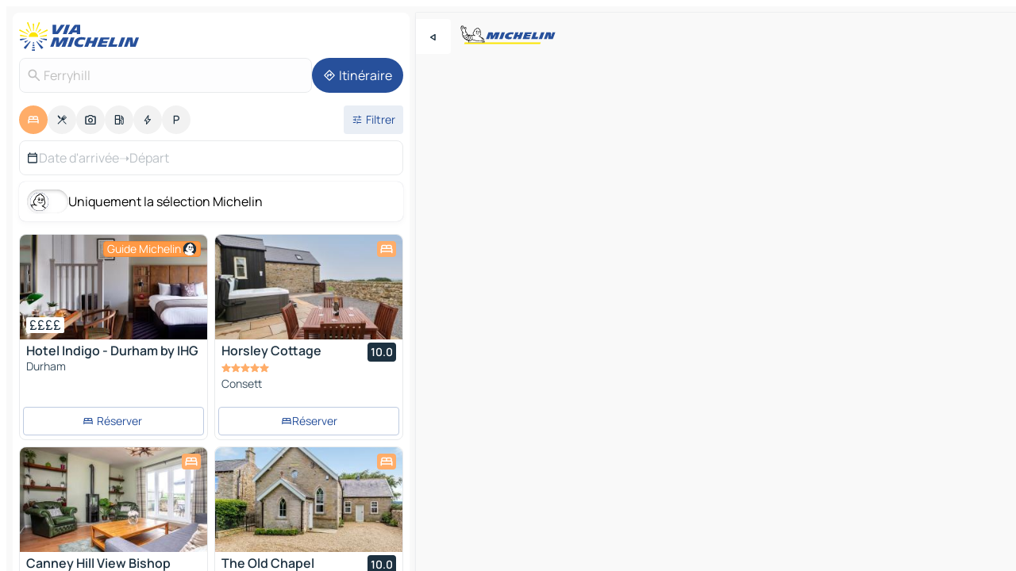

--- FILE ---
content_type: text/css
request_url: https://www.viamichelin.fr/_app/immutable/assets/lib.AnvLBWG7.css
body_size: 5840
content:
.tooltip.svelte-1p9p226{width:max-content;max-width:200px}.modal.svelte-1xi9ojo::backdrop{background-color:#1d314080;-webkit-backdrop-filter:blur(4px);backdrop-filter:blur(4px);pointer-events:none}@media screen and (min-width:960px){.modal.svelte-1xi9ojo::backdrop{-webkit-backdrop-filter:unset;backdrop-filter:unset}}.pane.svelte-1xi9ojo{height:100dvh;width:100dvw;position:relative}.pane.centered.svelte-1xi9ojo{display:grid;place-items:center}.marketing-modal-link.svelte-1kole9l img{image-rendering:pixelated;image-rendering:-moz-crisp-edges;image-rendering:-webkit-optimize-contrast}.disabled.svelte-1b8k1k{pointer-events:none;cursor:default;box-shadow:0 0 #000}.link.svelte-1b8k1k{color:currentColor}.link.svelte-1b8k1k.active{font-weight:700}.link.svelte-1b8k1k.disabled:not(.active){opacity:.5}.btn.svelte-1b8k1k{text-decoration:none}.btn.svelte-1b8k1k.disabled:not(.active){filter:grayscale(100);opacity:.8}.scale-icon-on-hover.svelte-1b8k1k:hover [class^=icon-]{transform:scale(1.05)}@keyframes svelte-154x1zm-slideInBottomToTop{0%{transform:translateY(100%)}to{transform:translateY(0)}}.slide-up.svelte-154x1zm{animation:svelte-154x1zm-slideInBottomToTop .7s ease forwards;background-image:var(--toast-bg-image);background-position:left center;background-repeat:no-repeat;background-size:40px 96px}.snackbar.svelte-1fw41h2{-webkit-user-select:none;user-select:none;width:500px;max-width:calc(100vw - 2rem);min-height:3rem;box-shadow:0 1px 18px #0000001f,0 6px 10px #00000024,0 3px 5px -1px #0003}div.svelte-1tpaxq5{left:50%;transform:translate(-50%)}.error-page.svelte-ojabs3{display:grid;grid-template-rows:auto 1fr}.bib-error.svelte-ojabs3{left:50%;transform:translate(-50%)}.error-page.svelte-ojabs3 header a:last-child{display:none}@media screen and (min-width:960px){.bib-error.svelte-ojabs3{right:72px;left:unset;transform:unset}.error-page.svelte-ojabs3 header a:last-child{display:none}}.ad.svelte-15hg1g9 iframe,.optidigital-ad-container.svelte-b6ljqg iframe{height:100%;width:100%}.optidigital-ad-container.svelte-b6ljqg{position:relative}.rotation.svelte-a80yo2{transform:rotate(var(--angle));transform-style:preserve-3d}.magazinead-bg.svelte-1my59nc{background-image:var(--gradient),var(--bg-url)}.dot.svelte-snfjjm{position:relative}.dot.svelte-snfjjm:before{position:absolute;top:-.25rem;right:-.25rem;z-index:10;display:block;width:.625rem;height:.625rem;border-radius:9999px;content:""}.dot-green.svelte-snfjjm:before{--un-bg-opacity:1;background-color:rgb(74 222 128 / var(--un-bg-opacity))}.dot-orange.svelte-snfjjm:before{--un-bg-opacity:1;background-color:rgb(238 159 34 / var(--un-bg-opacity))}.dot-red.svelte-snfjjm:before{--un-bg-opacity:1;background-color:rgb(234 63 37 / var(--un-bg-opacity))}.option.svelte-pk2eey:hover .overlay:where(.svelte-pk2eey){box-shadow:0 0 20px #1d314080 inset}.with-style.svelte-f2zwv4{background-color:var(--bg-color);color:var(--color)}.with-style.svelte-f2zwv4:hover{background-color:var(--hover-bg-color);color:var(--color)}.poi-marker.svelte-h5l88d{border-width:1px;border-style:solid;border-radius:3px;height:26px;min-width:26px;width:fit-content;position:relative}.poi-marker.svelte-h5l88d:before{content:"";position:absolute;width:8.6px;height:4.7px;left:calc(50% - 4.3px);bottom:-4.7px;clip-path:path("M9.07 0V0C9.06807 0.552943 8.59271 0.979965 8.10748 1.24511C7.82785 1.39791 7.58456 1.61755 7.40242 1.89077L5.8282 4.2521C5.43238 4.84583 4.55992 4.84583 4.1641 4.2521L2.58988 1.89077C2.40772 1.61753 2.16442 1.39788 1.88476 1.24508C1.40064 0.980565 0.927673 0.551729 0.93 7.05719e-05V7.05719e-05L9.07 0Z")}.poi-marker.svelte-h5l88d:after{content:"";position:absolute;width:8.6px;height:4.7px;left:calc(50% - 4.3px);bottom:-4.7px;clip-path:path("M0.929688 0C1.93275 0 2.86944 0.501303 3.42584 1.3359L5.00006 3.69722L6.57427 1.3359C7.13067 0.501303 8.06736 0 9.07042 0V1C8.40172 1 7.77725 1.3342 7.40632 1.8906L5.83211 4.25193C5.43628 4.84566 4.56383 4.84566 4.168 4.25193L2.59379 1.8906C2.22286 1.3342 1.59839 1 0.929688 1V0Z")}.poi-marker.svelte-h5l88d:before,.poi-marker.svelte-h5l88d:after{transition-timing-function:ease-in;transition-duration:.15s}.poi-marker-with-style.svelte-h5l88d:before{background-color:var(--arrow-background-color)}.poi-marker-with-style.svelte-h5l88d:after{background-color:var(--arrow-border-color)}@keyframes svelte-h5l88d-translate{0%{transform:translateY(0) scale(1.2);animation-duration:.3s;animation-timing-function:ease-out}60%{transform:translateY(-8px) scale(1.2);transition-timing-function:ease-out;transition-duration:.4s}to{transform:scale(1.2)}}.poi-marker-highlight.svelte-h5l88d{animation-iteration-count:infinite;animation-name:svelte-h5l88d-translate;animation-duration:.7s}.poi-marker.svelte-h5l88d{transform:translateY(0);transition-duration:.15s;transition-timing-function:ease-in}.poi-marker.svelte-h5l88d:hover,.poi-marker.poi-marker-without-animation.svelte-h5l88d{animation:none;transform:translateY(-1px) scale(1.2);transition:all .15s ease-out;--un-shadow:0px 1px 3px 0px rgba(0, 0, 0, .3), 0px 4px 8px 3px rgba(0, 0, 0, .15);box-shadow:var(--un-ring-offset-shadow),var(--un-ring-shadow),var(--un-shadow)}.poi-marker.svelte-h5l88d:hover:before,.poi-marker.hovered.svelte-h5l88d:before,.poi-marker.svelte-h5l88d:hover:after,.poi-marker.hovered.svelte-h5l88d:after{transition:all .15s ease-out;background-color:var(--color-coloredneutral-strongest)}.maplibregl-popup-content{background:transparent!important;border:none!important;box-shadow:none!important}.circle.svelte-j2906i{border-color:#27509b transparent #27509b #27509b;animation:.8s linear 0s infinite normal none running svelte-j2906i-rotate}@keyframes svelte-j2906i-rotate{0%{transform:rotate(0)}to{transform:rotate(360deg)}}@media only screen and (min-width:640px){iframe.svelte-1csyze7{width:553px;height:530px}}.carousel.svelte-w1l4d7{-ms-overflow-style:none;scrollbar-width:none;scroll-snap-type:x mandatory;scroll-behavior:smooth}.carousel.svelte-w1l4d7::-webkit-scrollbar{display:none}.container-carousel.svelte-w1l4d7 .left-arrow-container,.container-carousel.svelte-w1l4d7 .right-arrow-container{top:50%;transform:translateY(-50%)}.container-carousel.minimal.svelte-w1l4d7 .left-arrow-container,.container-carousel.minimal.svelte-w1l4d7 .right-arrow-container{background-color:#0000001a}.container-carousel.full.svelte-w1l4d7 .left-arrow-container{background:linear-gradient(90deg,#1d314080,#1d314000);height:100%}.container-carousel.full.svelte-w1l4d7 .right-arrow-container{background:linear-gradient(-90deg,#1d314080,#1d314000);height:100%}.img-container.svelte-w1l4d7,.img-container.svelte-w1l4d7 *{scroll-snap-align:center!important;scroll-margin:0!important}@media screen and (min-width:960px){.img-copyright.svelte-w1l4d7{writing-mode:vertical-rl;text-orientation:mixed}}@media(hover:hover)and (pointer:fine){.carousel.svelte-w1l4d7 .left-arrow-container:not(.hidden),.carousel.svelte-w1l4d7 .right-arrow-container:not(.hidden){display:block}}.indicators.svelte-w1l4d7 span:where(.svelte-w1l4d7){background-color:#fff9}.indicators.svelte-w1l4d7 span.active:where(.svelte-w1l4d7){background-color:#fff}@media(hover:hover)and (pointer:fine){.poi-card-hero.svelte-1wnh944:hover .right-arrow-container,.poi-card-hero.svelte-1wnh944:hover .left-arrow-container{visibility:visible}}@media(hover:none)and (pointer:coarse){.poi-card-hero.svelte-1wnh944:active .opacity-container,.poi-card-hero.svelte-1wnh944:has(:active) .opacity-container,.poi-card-hero.svelte-1wnh944:has(:focus) .opacity-container,.poi-card-hero.svelte-1wnh944:has(:where(.svelte-1wnh944):active).opacity-container,.poi-card-hero.svelte-1wnh944:focus-within .opacity-container{opacity:0}.poi-card-hero.no-hover.svelte-1wnh944 .opacity-container{opacity:1}}.poi-card-hero.svelte-1wnh944 .right-arrow-container,.poi-card-hero.svelte-1wnh944 .left-arrow-container{visibility:hidden}.poi-card-hero.vertical.svelte-1wnh944 .left-arrow-container{border-top-left-radius:12px}.poi-card-hero.horizontal.svelte-1wnh944 .left-arrow-container{border-top-left-radius:12px;border-bottom-left-radius:12px}.poi-card.svelte-1ci3g67{grid-template-rows:1fr 44px}.poi-card.svelte-1ci3g67.hovered:after,.poi-card.svelte-1ci3g67.with-shadow:hover:after{transition:all .15s ease-out;opacity:1}.poi-card.svelte-1ci3g67.horizontal{grid-template-rows:1fr;grid-template-columns:repeat(2,1fr)}.poi-card.horizontal.svelte-1ci3g67 a>*:last-child{grid-column:2 / 3}.poi-card.horizontal.svelte-1ci3g67 a>*:first-child{grid-column:1 / 2;grid-row:1 / 3}.poi-card.horizontal.svelte-1ci3g67 a>figure{height:144px}.poi-card.horizontal.svelte-1ci3g67 a+.button-wrapper{grid-column:2 / 3}.poi-card.svelte-1ci3g67:hover:not(.no-hover) .button-wrapper>a:not(:disabled),.poi-card.svelte-1ci3g67:hover:not(.no-hover) .button-wrapper>button:not(:disabled){--un-border-opacity:1;border-color:rgb(233 238 245 / var(--un-border-opacity));--un-bg-opacity:1;background-color:rgb(233 238 245 / var(--un-bg-opacity))}.poi-card.svelte-1ci3g67:after{content:"";position:absolute;top:0;left:0;width:100%;height:100%;opacity:0;box-shadow:0 30px 80px #00000040;border-radius:8px;transition:all .15s ease-in;z-index:-1}.poi-marker-popup .maplibregl-popup-tip{background:transparent!important;border-color:transparent!important;box-shadow:none!important}.maplibregl-popup-content .poi-card.xs{height:124px}.maplibregl-popup-content .poi-card.sm{height:196px}.maplibregl-popup-content .poi-card.md{height:242px}.maplibregl-popup-content .poi-card.lg{height:276px}.maplibregl-popup-content .poi-card.xl{height:328px}.maplibregl-popup-content .poi-card-hero .image{max-height:132px}.scenic-road-explainer-popup .maplibregl-popup-content{padding:0!important}div.svelte-etzs0l{border-radius:var(--border-radius);width:var(--width);height:var(--height)}.zoi-card.svelte-16j6gji{grid-template-areas:"item"}.zoi-card.svelte-16j6gji:before{content:"";grid-area:item;z-index:0;background:linear-gradient(180deg,#1d314000 37.11%,#1d3140cc),var(--zoi-card-background) center / cover no-repeat;transition:transform .3s cubic-bezier(0,0,.5,1)}.zoi-card.svelte-16j6gji>*{grid-area:item}.zoi-card.svelte-16j6gji:hover:before{transform:scale(1.1)}.zoi-card.svelte-16j6gji:hover .zoi-title:where(.svelte-16j6gji){text-decoration:underline}.zoi-title.svelte-16j6gji:after{--un-icon:url("data:image/svg+xml;utf8,%3Csvg viewBox='0 0 24 24' width='1em' height='1em' xmlns='http://www.w3.org/2000/svg' %3E%3Cpath fill='currentColor' d='M18.175 13H3q-.425 0-.712-.288T2 12t.288-.712T3 11h15.175L14.3 7.1q-.275-.275-.288-.687T14.3 5.7q.275-.275.7-.275t.7.275l5.6 5.6q.15.15.213.325t.062.375t-.062.375t-.213.325l-5.6 5.6q-.275.275-.687.275T14.3 18.3q-.3-.3-.3-.712t.3-.713z'/%3E%3C/svg%3E");-webkit-mask:var(--un-icon) no-repeat;mask:var(--un-icon) no-repeat;-webkit-mask-size:100% 100%;mask-size:100% 100%;background-color:currentColor;color:inherit;width:1em;height:1em;content:"";inset-inline-end:0;display:inline-block;vertical-align:bottom;margin-left:.25rem}.zoi-marker-popup .maplibregl-popup-tip{background:transparent!important;border-color:transparent!important;box-shadow:none!important}.zoi-marker-popup .maplibregl-popup-content{padding:0!important}@keyframes svelte-1goapgb-bounceInDown{0%,15%,30%,45%,60%{animation-timing-function:cubic-bezier(.21,1.34,.01,.98)}0%{transform:translate3d(-50%,-100%,0);opacity:0}15%{opacity:1;transform:translate3d(-50%,15px,0)}30%{transform:translate3d(-50%,-10px,0)}45%{transform:translate3d(-50%,5px,0)}60%{transform:translate3d(-50%,0,0)}}.bouncing-button.svelte-1goapgb{animation:svelte-1goapgb-bounceInDown .6s}@media screen and (max-width:960px){.maplibregl-ctrl-bottom-left{margin-bottom:38px}}.image-container.svelte-94bons{width:120px;min-height:120px}.rowformattedinfos.svelte-1hhu9hx>div{height:24px;display:flex;flex-direction:row;align-items:center}.compactrows.svelte-1hhu9hx>div{height:20px}.gridcontainer.svelte-7ms50i{display:grid;grid-template-columns:repeat(3,1fr);grid-auto-rows:36px;gap:8px}.link-list.svelte-1nvqlrn{list-style:none;row-gap:0px}.answer.svelte-vdy05u a{color:currentColor}.answer-html.svelte-vdy05u>p:first-child{margin-top:0}.pagination.svelte-w2xvgz{height:0;overflow:hidden;margin:0;padding:0}.pagination.show.svelte-w2xvgz{height:auto;padding:.5rem}ul.svelte-1ba0xl7{height:0;overflow:hidden;margin:0;padding:0;list-style:none}ul.show.svelte-1ba0xl7{height:auto;padding:.5rem}ol.svelte-qo6nxf{list-style:none;margin:0}.breadcrumbs.svelte-qo6nxf li:where(.svelte-qo6nxf)+li:where(.svelte-qo6nxf):before{padding:0 8px;content:" > "}.bib.svelte-ypga7d{left:50%;transform:translate(-50%)}@media screen and (min-width:960px){.bib.svelte-ypga7d{right:72px;left:unset;transform:unset}.lang-container.svelte-ypga7d{display:grid;grid-template-columns:repeat(2,1fr);justify-items:start}}.bib.svelte-3o3rga{left:50%;transform:translate(-50%)}@media screen and (min-width:960px){.bib.svelte-3o3rga{right:72px;left:unset;transform:unset}}footer.svelte-1b4fnhr :last-child{scroll-snap-align:end}.unroll.svelte-45khma{transition:height .3s cubic-bezier(.85,0,.15,1) 0s}.costs-grid.svelte-1f3m8hz>:where(.svelte-1f3m8hz):nth-child(2){justify-self:end}.costs-grid.svelte-1f3m8hz:last-child{margin-bottom:0}.second-line-one-column.svelte-1f3m8hz{grid-column:1 / span 2}.second-line-one-column.svelte-1f3m8hz>:where(.svelte-1f3m8hz):last-child{margin-bottom:0}.launchpad-magazine.svelte-1fgr03s img{filter:drop-shadow(0px 4px 6px rgba(29,49,64,.05)) drop-shadow(0px 12px 16px rgba(29,49,64,.1))}.launchpad-zois.svelte-177fjf3{grid-template-areas:"item";place-content:center}.launchpad-zois.svelte-177fjf3:before{background:radial-gradient(44.91% 87.01% at 50% 39.98%,#fff0,#fff),linear-gradient(178.37deg,#fff0 57.45%,#fff 96.16%),linear-gradient(358.62deg,#fff0 50.43%,#fff 96.31%),var(--zoi-background) center / cover no-repeat;mix-blend-mode:darken;content:"";width:100%;height:160px;grid-area:item;position:absolute}.launchpad-zois.svelte-177fjf3>div:where(.svelte-177fjf3){grid-area:item;isolation:isolate}.launchpad-zois.svelte-177fjf3>div:where(.svelte-177fjf3):before,.launchpad-zois.svelte-177fjf3>div:where(.svelte-177fjf3):after{content:"";background-repeat:no-repeat;background-image:var(--zoi-before-background)}.launchpad-zois.svelte-177fjf3>div:where(.svelte-177fjf3):after{background-image:var(--zoi-after-background)}.launchpad.svelte-1le8aw2{background-position:calc(0% - 16px) 0}.text-gradient.svelte-1le8aw2{background:linear-gradient(111.7deg,#274d90 35.77%,#1d3140 58.22%);background-clip:text;-webkit-background-clip:text;color:transparent}.input-container.svelte-xzp1b6{height:2.75rem}.input.svelte-xzp1b6{height:1.75rem}.input.svelte-xzp1b6:focus-visible{outline:none}.search.svelte-oeoh2d{overflow:visible}.results.svelte-oeoh2d{display:flex;flex-direction:column;list-style:none;left:0;right:0;top:100%;transition-duration:.3s;transition-property:max-height;transition-timing-function:ease-in;overflow:hidden;height:0;max-height:0}.results.svelte-oeoh2d.open{transition-timing-function:ease-out;height:auto;overflow-y:auto;max-height:480px;border-top-width:1px;border-top-style:solid;--un-border-opacity:1;border-color:rgb(242 242 242 / var(--un-border-opacity));padding:4px}.result-item.svelte-oeoh2d{position:relative;cursor:pointer;overflow:hidden;text-overflow:ellipsis;flex-shrink:0;white-space:nowrap}.result-item.svelte-oeoh2d.message{cursor:default;pointer-events:none;-webkit-user-select:none;user-select:none}.search .input-container:not(:focus-within){background-color:#fdfdfe}.search .input-container:has(>input:empty:not(:focus)){color:#a4a5b0}.searchtools.svelte-1kj4v11{border-radius:12px 12px 0 0;position:relative}.searchtools.searchinputfocused.svelte-1kj4v11{top:0;left:0;position:fixed;height:100%;border-radius:0}.searchtools.svelte-1kj4v11 .search:has(.input-container:not(:focus-within)){margin-right:-2rem}@media screen and (min-width:960px){.searchtools.svelte-1kj4v11{grid-area:search;display:flex;border-radius:0}.searchtools.searchinputfocused.svelte-1kj4v11{top:unset;position:unset;height:unset;border-radius:8px}.searchtools.svelte-1kj4v11 .search .input-container:not(:focus-within){padding-inline-end:2.5rem}}[data-melt-calendar-cell][data-disabled].svelte-n0gu9m{pointer-events:none;--un-text-opacity:1;color:rgb(187 193 198 / var(--un-text-opacity))}[data-melt-calendar-cell][data-unavailable].svelte-n0gu9m{pointer-events:none}[data-melt-calendar-cell][data-outside-visible-months].svelte-n0gu9m{pointer-events:none;cursor:default;--un-text-opacity:1;color:rgb(187 193 198 / var(--un-text-opacity))}[data-melt-calendar-cell][data-outside-visible-months].svelte-n0gu9m:hover,[data-melt-calendar-cell][data-outside-month].svelte-n0gu9m:hover{background-color:transparent}[data-melt-calendar-cell][data-outside-month].svelte-n0gu9m{pointer-events:none;cursor:default;opacity:0}td.svelte-n0gu9m:has([data-melt-calendar-cell][data-highlighted]:not([aria-disabled])){border-width:0px;--un-bg-opacity:1;background-color:rgb(255 230 210 / var(--un-bg-opacity));--un-text-opacity:1;color:rgb(29 49 64 / var(--un-text-opacity))}td.svelte-n0gu9m:has([data-melt-calendar-cell][data-selected]:not([aria-disabled])){--un-bg-opacity:1;background-color:rgb(255 230 210 / var(--un-bg-opacity));--un-text-opacity:1;color:rgb(253 245 233 / var(--un-text-opacity));--un-shadow:0 0 0 var(--un-shadow-color, rgb(0 0 0));box-shadow:var(--un-ring-offset-shadow),var(--un-ring-shadow),var(--un-shadow)}[data-melt-calendar-cell][data-selected].svelte-n0gu9m{border-width:0px;background-color:transparent}[data-melt-calendar-prevbutton][data-disabled].svelte-n0gu9m,[data-melt-calendar-nextbutton][data-disabled].svelte-n0gu9m{pointer-events:none;cursor:not-allowed;--un-text-opacity:1;color:rgb(187 193 198 / var(--un-text-opacity))}[data-melt-calendar-cell][data-selected][data-selection-start].svelte-n0gu9m:not([aria-disabled]),[data-melt-calendar-cell][data-selected][data-selection-end].svelte-n0gu9m:not([aria-disabled]){--un-text-opacity:1;color:rgb(253 245 233 / var(--un-text-opacity))}td.svelte-n0gu9m:has([data-melt-calendar-cell][data-selected]:not([aria-disabled])){border-width:0px;--un-bg-opacity:1;background-color:rgb(255 230 210 / var(--un-bg-opacity));--un-text-opacity:1;color:rgb(29 49 64 / var(--un-text-opacity))}td.svelte-n0gu9m:has([data-melt-calendar-cell][data-selected][data-selection-start]:not([aria-disabled])),td.svelte-n0gu9m:has([data-melt-calendar-cell][data-selected][data-selection-end]:not([aria-disabled])){--un-bg-opacity:1;background-color:rgb(250 159 84 / var(--un-bg-opacity))}td.svelte-n0gu9m:has([data-melt-calendar-cell][data-selected][data-selection-end]:not([aria-disabled])){border-top-right-radius:.25rem;border-bottom-right-radius:.25rem}td.svelte-n0gu9m:has([data-melt-calendar-cell][data-selected][data-selection-start]:not([aria-disabled])){border-top-left-radius:.25rem;border-bottom-left-radius:.25rem}[data-melt-calendar-heading].svelte-n0gu9m:first-letter{text-transform:uppercase}table[data-melt-calendar-grid].svelte-n0gu9m{border-collapse:separate;border-spacing:0 2px}[data-melt-popover-content].svelte-jkj03e{left:0;z-index:10;min-width:auto;border-radius:12px;background-color:transparent;--un-shadow:var(--un-shadow-inset) 0 1px 2px 0 var(--un-shadow-color, rgb(0 0 0 / .05));box-shadow:var(--un-ring-offset-shadow),var(--un-ring-shadow),var(--un-shadow)}[data-melt-popover-trigger].svelte-jkj03e{transition-property:all;transition-timing-function:cubic-bezier(.4,0,.2,1);transition-duration:.15s}[data-melt-popover-overlay].svelte-jkj03e{background-color:#1d314080;-webkit-backdrop-filter:blur(4px);backdrop-filter:blur(4px)}@media screen and (min-width:960px){[data-melt-popover-overlay].svelte-jkj03e{-webkit-backdrop-filter:unset;backdrop-filter:unset}}.container.svelte-1qh5ik5{display:grid;grid-template-columns:repeat(auto-fill,minmax(156px,1fr));grid-auto-rows:4px;list-style:none;column-gap:8px;transform:translateZ(0)}@media screen and (min-width:960px){.container.svelte-1qh5ik5{grid-template-columns:repeat(2,minmax(210px,1fr))}}.container.svelte-1qh5ik5 .xs{grid-row:span 32;height:124px}.container.svelte-1qh5ik5 .sm{grid-row:span 46;height:180px}.container.svelte-1qh5ik5 .md{grid-row:span 56;height:216px}.container.svelte-1qh5ik5 .lg{grid-row:span 67;height:260px}.container.svelte-1qh5ik5 .xl{grid-row:span 70;height:272px}.container.svelte-1qh5ik5 .ad{grid-column:span 2;height:272px;grid-row:span 70}.container.svelte-1qh5ik5 .wide{grid-column:1 / -1}.container.svelte-1qh5ik5 .fallback{grid-row:span 40}.connector.svelte-h5u6dd:not(:last-of-type){border-bottom-width:1px;--un-border-opacity:1;border-color:rgb(249 249 249 / var(--un-border-opacity));border-bottom-style:solid}.facilities-container.svelte-1iftm08{clip-path:polygon(0 0,100% var(--offset-height),100% 100%,0 calc(100% - var(--offset-height)));background:var(--kleber-pattern-url) center / cover,radial-gradient(143.03% 141.42% at 0% 0%,#fff0 0% 75.36%,#fff6),radial-gradient(143.03% 141.42% at 100% 100%,#fff0 0% 50.22%,#fff6),var(--universe-rest-stop-weakest, #e9eef5)}.snap-handle.svelte-cyzkj2{scroll-snap-align:start}.snap-map-button.svelte-cyzkj2{scroll-snap-align:start;scroll-margin:68px}.snap.svelte-6q1tnq{scroll-snap-align:start;scroll-snap-stop:always;scroll-margin:272px}.image-container.svelte-no532x{z-index:0}.image-container.shadow.svelte-no532x:after{content:"";background-image:var(--imageUrl);background-size:cover;background-position:center;position:absolute;filter:blur(5px);width:inherit;height:inherit;top:2px;left:0;z-index:-1;border-radius:inherit}.image-zoom.svelte-no532x{transition:transform .15s ease-in}.image-zoom-active.svelte-no532x{transform:scale(1.008);transition:transform .2s ease-out}.snap.svelte-18vujdd{scroll-snap-align:start;scroll-snap-stop:always;scroll-margin:272px}.alert-box-content.svelte-1d9zqf6{display:grid;gap:4px;grid-template-areas:"icon title" ". text";align-items:start}.alert-box-content.svelte-1d9zqf6.no-title{grid-template-areas:"icon text"}.alert-box-content.svelte-1d9zqf6.no-icon{grid-template-areas:"title" "text";align-items:start}.alert-box-content.svelte-1d9zqf6.no-icon.no-title{grid-template-areas:"text";align-items:center}.alert-box-content-title.svelte-1d9zqf6{grid-area:title}.alert-box-content-text.svelte-1d9zqf6{grid-area:text}.alert-box-content-icon.svelte-1d9zqf6{grid-area:icon}.range.svelte-1bamjdb{width:calc(100% - 28px);padding:14px 0}@keyframes svelte-7r5yo0-moveCar1{0%{left:-30px;top:120px;opacity:1}33%{left:80px;top:-100px;opacity:1}33.1%{opacity:0}to{opacity:0}}@keyframes svelte-7r5yo0-moveCar2{0%{opacity:0}36%{opacity:0}36.1%{left:180px;top:120px;opacity:1}70%{left:110px;top:-80px;opacity:1}70.1%{opacity:0}to{opacity:0}}@keyframes svelte-7r5yo0-moveCar3{0%{opacity:0}75%{opacity:0}75.1%{left:190px;top:-80px;opacity:1}to{left:40px;top:120px;opacity:1}}.animated-car.svelte-7r5yo0{width:22px;animation-duration:4s;animation-timing-function:ease-out;animation-iteration-count:infinite}.animated-car1.svelte-7r5yo0{transform:rotate(30deg);animation-name:svelte-7r5yo0-moveCar1}.animated-car2.svelte-7r5yo0{transform:rotate(-20deg);animation-name:svelte-7r5yo0-moveCar2}.animated-car3.svelte-7r5yo0{transform:rotate(-140deg);animation-name:svelte-7r5yo0-moveCar3}.bg-radial.svelte-7r5yo0{background:radial-gradient(50% 50% at 50% 50%,#fffc,#fff9 49.98%,#fff0)}.car-grid.svelte-10prf54{display:grid;grid-template-columns:repeat(2,minmax(140px,1fr));grid-gap:8px;grid-auto-rows:1fr}.control-stack.svelte-12ir9xy>:first-child:not(:last-child),.control-stack.svelte-12ir9xy>:first-child:not(:last-child) label .input-container{border-bottom-left-radius:0!important;border-bottom-right-radius:0!important;margin-bottom:0!important}.control-stack.svelte-12ir9xy>*:not(:first-child):not(:last-child),.control-stack.svelte-12ir9xy>*:not(:first-child):not(:last-child) label .input-container{border-radius:0!important;border-top-width:0!important;margin-bottom:0!important;margin-top:0!important}.control-stack.svelte-12ir9xy>:last-child:not(:first-child),.control-stack.svelte-12ir9xy>:last-child:not(:first-child) label .input-container{border-top-left-radius:0!important;border-top-right-radius:0!important;margin-top:0!important}.section.svelte-wnjho9{display:grid;grid-template-columns:minmax(0,2fr) minmax(0,2fr);gap:8px;row-gap:8px;column-gap:16px}.textarea.disabled.svelte-n10vik{pointer-events:none;cursor:default;-webkit-user-select:none;user-select:none}.textarea.svelte-n10vik:focus-visible{outline:none}.dont-miss-section.svelte-1gsyyhe{clip-path:polygon(0 0,100% 25px,100% 100%,0 calc(100% - 25px));background-color:var(--tourism-minimal, #F3FCF7)}.list-group-header.svelte-al4vg5{grid-template-areas:"header button" "badge button"}.route-item-wrapper.svelte-zpbd5g{overflow:hidden}.route-item-wrapper.is-animatable.svelte-zpbd5g{transition:max-height .18s cubic-bezier(.4,0,.2,1),opacity .15s ease-out,margin .18s cubic-bezier(.4,0,.2,1);max-height:100px}.route-item-wrapper.is-collapsing.svelte-zpbd5g{max-height:0;opacity:0;pointer-events:none;margin:0}.highlight-route-group.svelte-zpbd5g{background:radial-gradient(46.53% 223.24% at 1.39% 10.23%,#1d3140,#3a4f5f)}.highlight-route-group.with-pseudo-cards.svelte-zpbd5g:before,.highlight-route-group.with-pseudo-cards.svelte-zpbd5g:after{content:"";position:absolute;inset:0;width:100%;height:44px;border-radius:12px;will-change:transform,opacity;opacity:1;transition:transform .15s cubic-bezier(.34,1.56,.64,1),opacity 20ms ease-out}.highlight-route-group.with-pseudo-cards.svelte-zpbd5g:before{--un-bg-opacity:1;background-color:rgb(86 109 125 / var(--un-bg-opacity));z-index:-1;transform:translate3d(0,4px,0);transition-delay:20ms}.highlight-route-group.with-pseudo-cards.svelte-zpbd5g:after{--un-bg-opacity:1;background-color:rgb(187 193 198 / var(--un-bg-opacity));z-index:-2;transform:translate3d(0,8px,0);transition-delay:50ms}.highlight-route-group.with-pseudo-cards.svelte-zpbd5g:hover:before{transform:translate3d(0,5px,0)}.highlight-route-group.with-pseudo-cards.svelte-zpbd5g:hover:after{transform:translate3d(0,10px,0)}.route-group-row.svelte-zpbd5g{grid-template-columns:1.5fr minmax(0,1fr) minmax(0,1fr) .5fr}@media(min-width:640px){.route-group-row.svelte-zpbd5g{grid-template-columns:1.5fr minmax(0,1fr) minmax(0,1fr) minmax(0,1fr) .5fr}}.route-spec-card.svelte-n4mxp5 div:where(.svelte-n4mxp5):nth-of-type(3n+3):not(:nth-last-child(2)),.route-spec-card.svelte-n4mxp5 div:where(.svelte-n4mxp5):nth-of-type(3n+3):not(:nth-last-child(3)){grid-column:span 2/span 2}:is(.route-spec-card.svelte-n4mxp5 div:where(.svelte-n4mxp5):nth-of-type(3n+3):not(:nth-last-child(2)),.route-spec-card.svelte-n4mxp5 div:where(.svelte-n4mxp5):nth-of-type(3n+3):not(:nth-last-child(3))) .definition-item{margin-bottom:0}:is(.route-spec-card.svelte-n4mxp5 div:where(.svelte-n4mxp5):nth-of-type(3n+3):not(:nth-last-child(2)),.route-spec-card.svelte-n4mxp5 div:where(.svelte-n4mxp5):nth-of-type(3n+3):not(:nth-last-child(3))) .roadsheet-title{display:none}.route-spec-card.svelte-n4mxp5 div:where(.svelte-n4mxp5).alert-card+div:where(.svelte-n4mxp5) .definition-item{margin-bottom:0}.route-spec-card.svelte-n4mxp5 div:where(.svelte-n4mxp5).alert-card+div:where(.svelte-n4mxp5) .roadsheet-title{display:none}table.svelte-xdx7zz{border-spacing:0;border-collapse:collapse;white-space:nowrap}@media screen and (max-width:959px){tbody tr{grid-template-areas:"details" "numbers" "actions"}}


--- FILE ---
content_type: text/javascript
request_url: https://www.viamichelin.fr/_app/immutable/chunks/C-HjdJSR.js
body_size: -144
content:
import{o as r}from"./BRrxXJb-.js";function o(a){return r.includes(a)}function n(a){return"category"in a}export{o as m,n as p};
//# sourceMappingURL=C-HjdJSR.js.map


--- FILE ---
content_type: text/javascript
request_url: https://www.viamichelin.fr/_app/immutable/entry/start.BB-6PEAF.js
body_size: -145
content:
import{bh as o,bg as r}from"../chunks/gcxKqcpw.js";export{o as load_css,r as start};
//# sourceMappingURL=start.BB-6PEAF.js.map
